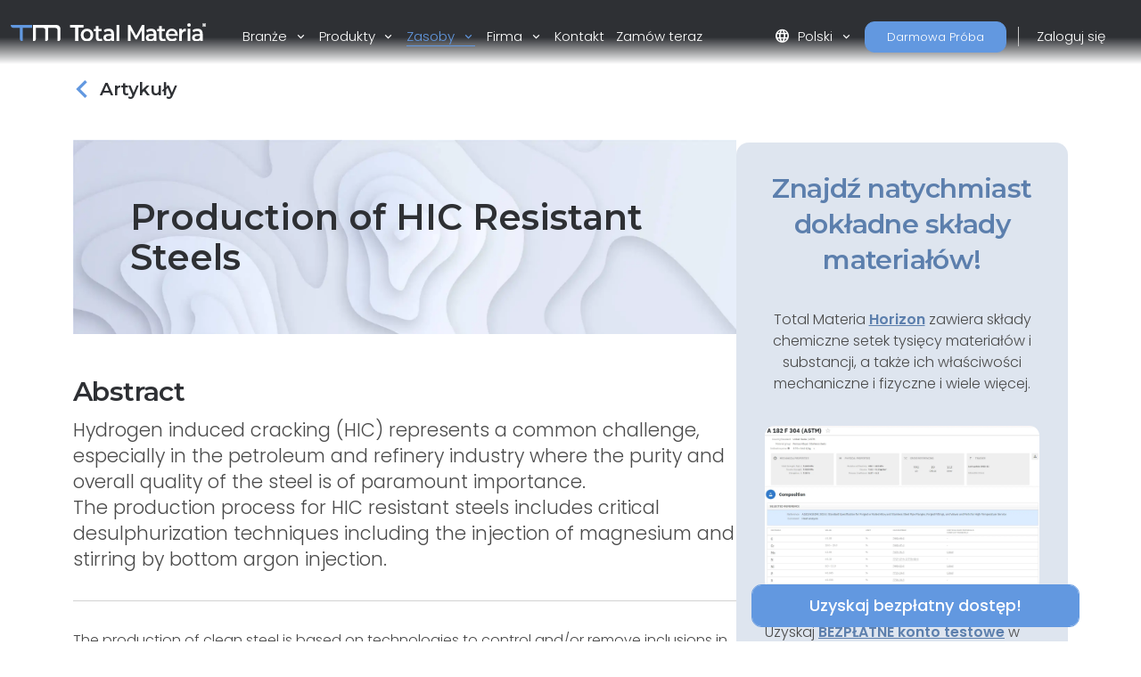

--- FILE ---
content_type: text/html; charset=utf-8
request_url: https://www.totalmateria.com/pl/articles/production-of-hic-resistant-steels/
body_size: 15445
content:
<!DOCTYPE html>
<head>
    <meta charset="UTF-8">
    <meta name="viewport" content="width=device-width, initial-scale=1, maximum-scale=1" />
    <link rel="apple-touch-icon" sizes="57x57" href="/img/favicon/totalmateria.ico/apple-icon-57x57.png" />
    <link rel="apple-touch-icon" sizes="60x60" href="/img/favicon/totalmateria.ico/apple-icon-60x60.png" />
    <link rel="apple-touch-icon" sizes="72x72" href="/img/favicon/totalmateria.ico/apple-icon-72x72.png" />
    <link rel="apple-touch-icon" sizes="76x76" href="/img/favicon/totalmateria.ico/apple-icon-76x76.png" />
    <link rel="apple-touch-icon" sizes="114x114" href="/img/favicon/totalmateria.ico/apple-icon-114x114.png" />
    <link rel="apple-touch-icon" sizes="120x120" href="/img/favicon/totalmateria.ico/apple-icon-120x120.png" />
    <link rel="apple-touch-icon" sizes="144x144" href="/img/favicon/greenline.ico/apple-icon-144x144.png" />
    <link rel="apple-touch-icon" sizes="152x152" href="/img/favicon/totalmateria.ico/apple-icon-152x152.png" />
    <link rel="apple-touch-icon" sizes="180x180" href="/img/favicon/totalmateria.ico/apple-icon-180x180.png" />
    <link rel="icon" type="image/png" sizes="192x192" href="/img/favicon/totalmateria.ico/android-icon-192x192.png" />
    <link rel="icon" type="image/png" sizes="32x32" href="/img/favicon/totalmateria.ico/favicon-32x32.png" />
    <link rel="icon" type="image/png" sizes="96x96" href="/img/favicon/totalmateria.ico/favicon-96x96.png" />
    <link rel="icon" type="image/png" sizes="16x16" href="/img/favicon/totalmateria.ico/favicon-16x16.png" />
    <link rel="manifest" href="/img/favicon/totalmateria.ico/manifest.json" />
    <title>production of hic resistant steels | Total Materia</title>
    <meta name="description" content="Explore the production of clean steel, the influence of non-metallic inclusions on steel properties, and the prevention of hydrogen induced cracking and sulphide stress cracking in the petroleum and refinery industry. Discover the importance of controlling sulfur and calcium content in steel production." />
        <meta name="keywords" content=" clean steel production, non-metallic inclusions, hydrogen induced cracking, sulphide stress cracking, sulfur and calcium content." />
    <meta name="msapplication-TileColor" content="#ffffff" />
    <meta name="msapplication-TileImage" content="/img/favicon/totalmateria.ico/ms-icon-144x144.png" />
    <meta name="theme-color" content="#ffffff" />
    <link rel="preconnect" href="https://fonts.googleapis.com">
    <link rel="preconnect" crossorigin href="https://fonts.gstatic.com">
    <link rel="stylesheet" href="https://fonts.googleapis.com/css2?family=Material&#x2B;Symbols&#x2B;Outlined" />
    <link rel="stylesheet" href="https://fonts.googleapis.com/css2?family=Montserrat:wght@200;400;500;600;700&amp;family=Poppins:wght@300;400;500;600&amp;display=swap">
    <link rel="stylesheet" href="https://cdnjs.cloudflare.com/ajax/libs/font-awesome/6.1.0/css/all.min.css">
    <link rel="stylesheet" href="/css/font-awesome.css" />
    <link rel="stylesheet" href="/css/aos.css" />
    <link rel="stylesheet" href="/css/tm-icons.css" />
    <link rel="stylesheet" href="/css/theme.css" />
    <link rel="stylesheet" defer href="https://cdnjs.cloudflare.com/ajax/libs/magnific-popup.js/1.1.0/magnific-popup.min.css">
    <script defer src="https://cdnjs.cloudflare.com/ajax/libs/magnific-popup.js/1.1.0/jquery.magnific-popup.min.js"></script>
    <!-- Data Layer Implementation -->
    <script>
        window.dataLayer = window.dataLayer || [{
            page: {
                info: getCurrentPageInfo()
            }
        }];

        function getCurrentPageInfo() {
            const culture = "pl";
            const env = "Production";
            const baseUrl = "https://www.totalmateria.com";
            const shouldUseDynamicValues = "False" === "True";

            let canonicalUrl = "";
            let canonicalPath = "";

            try {
                if (shouldUseDynamicValues) {
                    const currentUrl = window.location.href;
                    const urlParts = currentUrl.split('/');

                    const domainIndex = 2;
                    const pathStartIndex = domainIndex + 1;

                    urlParts[0] = 'https:';
                    urlParts[domainIndex] = 'www.totalmateria.com';

                    if (pathStartIndex < urlParts.length) {
                        urlParts[pathStartIndex] = 'en-us';
                    } else {
                        urlParts.push('en-us');
                    }

                    canonicalUrl = urlParts.join('/');
                    canonicalPath = '/' + urlParts.slice(pathStartIndex).join('/');
                } else {
                    canonicalUrl = "https://webapp-tm-website-us.azurewebsites.net/en-us/articles/production-of-hic-resistant-steels/";
                    if (canonicalUrl) {
                        const url = new URL(canonicalUrl);
                        const pathname = url.pathname;

                        canonicalUrl = baseUrl + pathname + url.search + url.hash;
                        const parts = pathname.split('/');
                        if (parts.length > 2 && parts[1].toLowerCase().includes('-')) {
                            canonicalPath = '/' + parts.slice(2).join('/');
                        }
                    }
                }
            } catch (e) {
                console.error('Error processing URL:', e);
            }

            return {
                language_version: culture,
                category_1: getPageCategory(),
                test_variant: getPageVariant(),
                canonical_url: canonicalUrl,
                canonical_path: canonicalPath,
                environment: env
            };
        }

        function getPageVariant() {
            const analyticsMarker = "";
            if (analyticsMarker && analyticsMarker !== "") {              
                return analyticsMarker;
            }
            const contentTypeAlias = "articlePage";
            const match = contentTypeAlias.toLowerCase().match(/v(\d+)$/);
            return match ? match[1] : "-";
        }

        function getPageCategory() {
            const choosePageType = "";
            const contentName = "articlePage";

            if (choosePageType && choosePageType !== "null") {
                return choosePageType;
            }
            return contentName === "home" ? "homepage" : contentName;
        }

        function getElementDetails(element, eventType) {
            const baseUrl = "https://www.totalmateria.com";
            let targetUrl = "";
            let isExternal = false;

            if (element.hasAttribute('href')) {
                targetUrl = element.href;
                isExternal = !targetUrl.includes(window.location.hostname);

                if (!isExternal) {
                    try {
                        const url = new URL(targetUrl);
                        targetUrl = baseUrl + url.pathname + url.search + url.hash;
                    } catch (e) {
                        console.error('Error processing URL:', e);
                    }
                }
            } else {

                try {
                    const currentUrl = new URL(window.location.href);
                    targetUrl = baseUrl + currentUrl.pathname + currentUrl.search + currentUrl.hash;
                    isExternal = false;

                    if (element.hasAttribute('data-url')) {
                        targetUrl = element.getAttribute('data-url');
                        isExternal = !targetUrl.includes(window.location.hostname);

                        if (!isExternal) {
                            const url = new URL(targetUrl);
                            targetUrl = baseUrl + url.pathname + url.search + url.hash;
                        }
                    }
                } catch (e) {
                    console.error('Error processing URL:', e);
                    targetUrl = window.location.href;
                }
            }

            const section = element.closest('header') ? 'header' :
                element.closest('footer') ? 'footer' :
                element.closest('nav') ? 'navigation' : 'content';

            const elementText = element.innerText.trim()
                .replace('arrow_right_alt', '')
                .replace('chevron_right', '')
                .replace('sync_alt', '')
                .trim() || element.getAttribute('aria-label') || 'Unknown';

            window.dataLayer.push({
                event: eventType,
                element: {
                    section: section,
                    CTA: elementText,
                    target_url: targetUrl,
                    element_id: element.id || '',
                    external_url: isExternal
                }
            });
        }

        function getValidationErrors(form) {
            const invalidFields = Array.from(form.querySelectorAll(':invalid'));
            return invalidFields.map(field => {
                const fieldName = field.name || field.id || 'unknown';
                return field.validity.valueMissing ? `${fieldName}_emp` : `${fieldName}_inc`;
            }).join('|');
        }

        function getFormName(form) {
            if (form.querySelector('input[type="password"]') ||
                form.id.includes('login') ||
                form.className.includes('login')) {
                return 'login form';
            }

            if (form.id.includes('register') ||
                form.className.includes('register') ||
                form.className.includes('registration')) {
                return 'registration form';
            }

            return form.getAttribute('name') || form.id || 'unknown form';
        }

        function handleClick(event) {
            const clickedElement = event.target.closest('a, button, [role="tab"], .tab');
            if (clickedElement) {
                if (clickedElement.matches('[role="tab"], .tab')) {
                    getElementDetails(clickedElement, 'tab_click');
                } else if (clickedElement.matches('a')) {
                    getElementDetails(clickedElement, 'link_click');
                } else if (clickedElement.matches('button')) {
                    getElementDetails(clickedElement, 'button_click');
                }
            }
        }

        document.addEventListener('DOMContentLoaded', function() {

            document.addEventListener('click', handleClick);

            document.addEventListener('click', function(event) {
                const target = event.target;
                if (target.matches('input, select:not(.select2-hidden-accessible), textarea')) {
                    const form = target.closest('form');
                    if (form) {
                        window.dataLayer.push({
                            event: 'form_interaction',
                            form: {
                                name: getFormName(form),
                                field_name: target.name || target.id || 'unknown'
                            }
                        });
                    }
                }
            });

            if (window.jQuery) {
                $(document).on('select2:select select2:unselect', function(event) {
                    const selectElement = event.target;
                    const form = selectElement.closest('form');

                    if (form) {
                        window.dataLayer.push({
                            event: 'form_interaction',
                            form: {
                                name: getFormName(form),
                                field_name: selectElement.name || selectElement.id || 'unknown'
                            }
                        });
                    }
                });
            }

            document.addEventListener('submit', function(event) {
                const form = event.target;
                if (form && form.tagName.toLowerCase() === 'form') {
                    const isValid = form.checkValidity();
                    const validationErrors = isValid ? '' : getValidationErrors(form);

                    window.dataLayer.push({
                        event: 'form_submit',
                        form: {
                            name: getFormName(form),
                            submit_status: isValid ? 'success' : 'error',
                            validation_errors: validationErrors
                        }
                    });
                }
            });
        });

        window.addEventListener('popstate', function() {
            window.dataLayer.push({
                page: {
                    info: getCurrentPageInfo()
                }
            });
        });

        const originalPushState = history.pushState;
        history.pushState = function() {
            originalPushState.apply(this, arguments);
            window.dataLayer.push({
                page: {
                    info: getCurrentPageInfo()
                }
            });
        };

        const originalReplaceState = history.replaceState;
        history.replaceState = function() {
            originalReplaceState.apply(this, arguments);
            window.dataLayer.push({
                page: {
                    info: getCurrentPageInfo()
                }
            });
        };
    </script>

    <script>
        (function (w, d, s, l, i) {
            w[l] = w[l] || []; w[l].push({
                'gtm.start':
                    new Date().getTime(), event: 'gtm.js'
            }); var f = d.getElementsByTagName(s)[0],
                j = d.createElement(s), dl = l != 'dataLayer' ? '&l=' + l : ''; j.async = true; j.src =
                    'https://www.googletagmanager.com/gtm.js?id=' + i + dl; f.parentNode.insertBefore(j, f);
        })(window, document, 'script', 'dataLayer', 'GTM-K2ZMC4GC');</script>
    <!-- End Google Tag Manager -->
    <script type="text/javascript">
        (function (c, l, a, r, i, t, y) {
            c[a] = c[a] || function () { (c[a].q = c[a].q || []).push(arguments) };
            t = l.createElement(r); t.async = 1; t.src = "https://www.clarity.ms/tag/" + i;
            y = l.getElementsByTagName(r)[0]; y.parentNode.insertBefore(t, y);
        })(window, document, "clarity", "script", "hyhqgr01zp");
    </script>

</head>
<script src="https://cdnjs.cloudflare.com/ajax/libs/jquery/3.6.1/jquery.min.js"></script>
<script>window.jQuery || document.write('<script src="/js/jquery.min.js"><\/script>')</script>
<script integrity="sha384-oBqDVmMz9ATKxIep9tiCxS/Z9fNfEXiDAYTujMAeBAsjFuCZSmKbSSUnQlmh/jp3" crossorigin="anonymous" src="https://cdn.jsdelivr.net/npm/@popperjs/core@2.11.6/dist/umd/popper.min.js"></script>
<script integrity="sha384-7VPbUDkoPSGFnVtYi0QogXtr74QeVeeIs99Qfg5YCF+TidwNdjvaKZX19NZ/e6oz" crossorigin="anonymous" src="https://cdn.jsdelivr.net/npm/bootstrap@5.2.1/dist/js/bootstrap.min.js"></script>
<script src="/js/slick.min.js"></script>
<script defer src="/js/aos.js"></script>
<script defer src="/js/custom.js"></script>
<script src="/js/pricing.js"></script>
    
<header id="header" class="fixed-top transparent">
    <nav class="navbar navbar-expand-xxl navbar-light gradient-blur-mask">
        <div class="container main-menu-container w-100 tm-main-menu-container" style="">
            <a href=/pl/ class="logo" style="width:150px;">
                <picture class="logo">
                    <!-- Image for screens wider than 1400px -->
                    <source media="(min-width: 1400px)" srcset="/media/drrh1xqi/group-1.svg">
                    <!-- Image for screens between 740px and 1400px -->
                    <source media="(min-width: 740px)" srcset="/media/drrh1xqi/group-1.svg">
                    <!-- Default image for screens smaller than 740px -->
                    <img src="/media/vtkl3mzj/tm-logo-compact.webp" alt="TM Logo Compact (1)" class="negative ui">
                </picture>
            </a>
  <div class="d-flex ms-auto small-util-btns">
                <a class="nav-link order-link tff-small ms-auto me-3 tm-btn-transparent " id="bookAdemoSmall" aria-current="page" href="https://identity.totalmateria.com/pl/register-free-trial" target="_blank">Darmowa Pr&#xF3;ba</a>
                <a class="nav-link order-link tff-small ms-auto me-3 tm-btn-transparent " id="loginSmall" aria-current="page" target="_blank" href="https://identity.totalmateria.com/pl/login" style="font-size: 16px;padding-left: 1rem; padding-right: 1rem;background-color:transparent;">Zaloguj si&#x119;</a>
            </div>
            <button class="navbar-toggler" type="button" data-bs-toggle="collapse" data-bs-target="#navbarToggler" aria-controls="navbarToggler" aria-expanded="false" aria-label="Toggle navigation">
                <span class="navbar-toggler-icon"></span>
            </button>           
            <div class="collapse navbar-collapse" id="navbarToggler">
                    <ul class="navbar-nav me-auto mx-xxl-auto mb-2 mb-lg-0 flex-grow-0">
                    <li class="nav-item dropdown">
                        <a class="nav-link dropdown-toggle " href="#" role="button" data-bs-toggle="dropdown" aria-expanded="false">
                            Bran&#x17C;e
                        </a>
                        <div class="dropdown-menu solutions-menu">
                            <div class="container">
                                <div class="row">
                                    <div class="col-12 col-xxl-6 solution-divider menu-padding-80">
                                        <strong class="position-relative">Bran&#x17C;e, kt&#xF3;rym s&#x142;u&#x17C;ymy</strong>
                                        <div class="row">
                                                <div class="col-xxl-6">
                                                    <ul>
                                                            <li><a href="/pl/srodowisko-akademickie-i-badania-naukowe/">&#x15A;rodowisko akademickie i badania naukowe</a></li>
                                                            <li><a href="/pl/przemysl-lotniczy-i-obronny/">Przemys&#x142; lotniczy i obronny</a></li>
                                                            <li><a href="/pl/energetyka-i-uslugi-komunalne/">Energetyka i us&#x142;ugi komunalne</a></li>
                                                            <li><a href="/pl/opieka-zdrowotna/">Opieka zdrowotna</a></li>
                                                            <li><a href="/pl/przemysl-ciezki/">Przemys&#x142; ci&#x119;&#x17C;ki</a></li>
                                                    </ul>
                                                </div>
                                                    <div class="col-xxl-6">
                                                        <ul>
                                                                <li><a href="/pl/zaawansowana-technologia/">Zaawansowana technologia</a></li>
                                                                <li><a href="/pl/kontrola-i-analiza-materialow/">Kontrola i analiza materia&#x142;&#xF3;w</a></li>
                                                                <li><a href="/pl/przemysl-morski-i-przybrzezny/">Przemys&#x142; morski i przybrze&#x17C;ny</a></li>
                                                                <li><a href="/pl/materialy-i-substancje-chemiczne/">Materia&#x142;y i substancje chemiczne</a></li>
                                                                <li><a href="/pl/transport-i-logistyka/">Transport i logistyka</a></li>
                                                        </ul>
                                                    </div>
                                        </div>
                                    </div>
                                    <div class="col-12 col-xxl-6 menu-padding-80">
                                        <strong class="position-relative">Wyzwania Bran&#x17C;owe</strong>
                                        <div class="row">
                                                <div class="col-xxl-6">
                                                    <ul>
                                                            <li><a href="/pl/zarzadzanie-danymi-materialowymi/">Zarz&#x105;dzanie danymi materia&#x142;owymi</a></li>
                                                            <li><a href="/pl/uczenie-maszynowe-dla-materialow/">Uczenie maszynowe dla materia&#x142;&#xF3;w</a></li>
                                                            <li><a href="/pl/zmniejszenie-sladu-weglowego/">Zmniejszenie &#x15B;ladu w&#x119;glowego</a></li>
                                                            <li><a href="/pl/poruszanie-sie-w-zakresie-zgodnosci-materialow/">Poruszanie si&#x119; w zakresie zgodno&#x15B;ci materia&#x142;&#xF3;w</a></li>
                                                            <li><a href="/pl/zlozonosci-lancucha-dostaw/">Z&#x142;o&#x17C;ono&#x15B;ci &#x142;a&#x144;cucha dostaw</a></li>
                                                    </ul>
                                                </div>
                                                    <div class="col-xxl-6">
                                                        <ul>
                                                                <li><a href="/pl/referencje-materialowe/">Referencje materia&#x142;owe</a></li>
                                                                <li><a href="/pl/wybor-odpowiednich-materialow/">Wyb&#xF3;r odpowiednich materia&#x142;&#xF3;w</a></li>
                                                                <li><a href="/pl/identyfikacja-materialow/">Identyfikacja materia&#x142;&#xF3;w</a></li>
                                                        </ul>
                                                    </div>
                                        </div>
                                    </div>
                                </div>
                            </div>
                        </div>
                    </li>

                    <li class="nav-item dropdown">
                        <a class="nav-link dropdown-toggle " href="#" role="button" data-bs-toggle="dropdown" aria-expanded="false">
                            Produkty
                        </a>
                        <div class="dropdown-menu products-menu industries-menu">
                            <div class="container">
                                <div class="row">
                                    <div class="col-xxl-3 d-flex flex-column justify-content-between solution-divider menu-padding-80 products-menu-containers">
                                            <strong class="position-relative">Platforma</strong>
                                            <ul class="tm-menu-products overview-pricing">
                                                    <li class="menu-item-pricing">
                                                        <a class="product-menu-item pricing-product-menu-item" href="/pl/produkty/">
                                                            Przegl&#x105;d Platformy
                                                        </a>
                                                    </li>
                                                <li>
                                                        <a class="product-menu-item" href="/pl/pricing/" >
                                                            Cennik
                                                    </a>
                                                </li>
                                            </ul>
                                    </div>
                                    <div class="col-xxl-9 menu-padding-80">
                                            <strong class="position-relative">Produkty</strong>
                                            <ul class="tm-menu-products" style="display:flex; flex-wrap:nowrap;">
                                                    <li style="display: inline-block;margin-right:1rem;">
                                                        <a class="product-menu-item" href="/pl/horizon/">
                                                            <i class="prod-icon horizon-icon "></i>
                                                            Horizon
                                                        </a>
                                                    </li>
                                                    <li style="display: inline-block;margin-right:1rem;">
                                                        <a class="product-menu-item" href="/pl/integrator/">
                                                            <i class="prod-icon integrator-icon "></i>
                                                            Integrator
                                                        </a>
                                                    </li>
                                                    <li style="display: inline-block;margin-right:1rem;">
                                                        <a class="product-menu-item" href="/pl/predictor/">
                                                            <i class="prod-icon predictor-icon "></i>
                                                            Predictor
                                                        </a>
                                                    </li>
                                                    <li style="display: inline-block;margin-right:1rem;">
                                                        <a class="product-menu-item" href="/pl/green-line/">
                                                            <i class="prod-icon green-line-icon "></i>
                                                            Green Line
                                                        </a>
                                                    </li>
                                            </ul>
                                    </div>
                                </div>
                            </div>
                        </div>
                    </li>

                    <li class="nav-item dropdown">
                        <a class="nav-link dropdown-toggle active" href="#" role="button" data-bs-toggle="dropdown" aria-expanded="false">
                            Zasoby
                        </a>
                        <div class="dropdown-menu resources-menu">
                            <div class="container">
                                <div class="row menu-padding-80">
                                    <div class="col-12 col-lg-3">

                                                <strong class="title">Dowiedz si&#x119;</strong>
                                                <ul>
                                                            <li><a href=/pl/articles/>Artyku&#x142;y</a></li>
                                                            <li><a href=/pl/historie-klientow/>Historie Klient&#xF3;w</a></li>
                                                            <li><a href=/pl/wlasciwosci/>Podstawy Materia&#x142;owe</a></li>
                                                            <li><a href=/pl/dokumentacja/>Dokumentacja produktu</a></li>
                                                            <li><a href=/pl/news-and-events/>Aktualno&#x15B;ci i Wydarzenia</a></li>
                                                            <li><a href=/pl/faq/>Najcz&#x119;&#x15B;ciej Zadawane Pytania</a></li>
                                                </ul>
                                    </div>
                                            <div class="col-12 col-lg-4">
                                                <a href=/pl/guided-tours/ class="resources-title-link">
                                                    <strong class="position-relative">Wycieczki z Przewodnikiem</strong>
                                                    <br>
                                                    <u>Zobacz Wszystko</u>
                                                </a>
                                                        <div class="resources-articles-menu">
                                                            <a href="/pl/watch-now-page/?watchNowTypeKey=ad099bf3-26d6-4282-a0c8-4f89ec054fb5&amp;cardId=9aacdad2-1bae-4531-ae2e-623ced0514e0&amp;watchNowChildsType=gudiedToursPageCard" class="resource-link">
                                                                <div class="row align-items-end">
                                                                    <div class="col-12 col-lg-auto">
                                                                        <figure class="article-image zoom">
                                                                            <img src=/media/mt5pkbgb/co2-video-cover.webp alt="Co2 Video Cover" style="max-width:100px;" />
                                                                        </figure>
                                                                    </div>
                                                                    <div class="col-12 col-lg-auto my-auto">
                                                                        <span>&#x15A;lad W&#x119;glowy</span>
                                                                    </div>
                                                                </div>
                                                            </a>
                                                        </div>
                                                        <div class="resources-articles-menu">
                                                            <a href="/pl/watch-now-page/?watchNowTypeKey=ad099bf3-26d6-4282-a0c8-4f89ec054fb5&amp;cardId=e83f9767-92f5-410c-aab2-604649af9fbb&amp;watchNowChildsType=gudiedToursPageCard" class="resource-link">
                                                                <div class="row align-items-end">
                                                                    <div class="col-12 col-lg-auto">
                                                                        <figure class="article-image zoom">
                                                                            <img src=/media/hdqj4vqo/horizon-video-cover.webp alt="Horizon Video Cover" style="max-width:100px;" />
                                                                        </figure>
                                                                    </div>
                                                                    <div class="col-12 col-lg-auto my-auto">
                                                                        <span>W&#x142;a&#x15B;ciwo&#x15B;ci Mechaniczne</span>
                                                                    </div>
                                                                </div>
                                                            </a>
                                                        </div>
                                            </div>
                                            <div class="col-12 col-lg-4">
                                                <a href=/pl/nagrania-webinarow/ class="resources-title-link">
                                                    <strong class="position-relative">Webinary</strong>
                                                    <br>
                                                    <u>Zobacz Wszystko</u>
                                                </a>
                                                        <div class="resources-articles-menu">
                                                            <a href="/pl/watch-now-page/?watchNowTypeKey=4a1f89c8-34a0-446c-8c2f-4676ea341283&amp;cardId=2e476af0-edbc-4cc0-9292-ec53c1cde177&amp;watchNowChildsType=webinarsPageCard" class="resource-link">
                                                                <div class="row align-items-end">
                                                                    <div class="col-12 col-lg-auto">
                                                                        <figure class="article-image zoom">
                                                                            <img src=/media/ik5hude3/global-webinar-header.jpg alt="Global Webinar Header" style="max-width:100px;" />
                                                                        </figure>
                                                                    </div>
                                                                    <div class="col-12 col-lg-auto my-auto">
                                                                        <span>Og&#xF3;lny Webinar Total Materia</span>
                                                                    </div>
                                                                </div>
                                                            </a>
                                                        </div>
                                                        <div class="resources-articles-menu">
                                                            <a href="/pl/watch-now-page/?watchNowTypeKey=4a1f89c8-34a0-446c-8c2f-4676ea341283&amp;cardId=5b49b1ef-2902-4ca8-9f92-56a8825b52a6&amp;watchNowChildsType=webinarsPageCard" class="resource-link">
                                                                <div class="row align-items-end">
                                                                    <div class="col-12 col-lg-auto">
                                                                        <figure class="article-image zoom">
                                                                            <img src=/media/2i5fgnju/green-line-webinar-header.jpg alt="Green Line Webinar Header" style="max-width:100px;" />
                                                                        </figure>
                                                                    </div>
                                                                    <div class="col-12 col-lg-auto my-auto">
                                                                        <span>Webinarium Green Line</span>
                                                                    </div>
                                                                </div>
                                                            </a>
                                                        </div>
                                            </div>
                                </div>
                            </div>
                        </div>
                    </li>
                  

                    <li class="nav-item dropdown">
                        <a class="nav-link dropdown-toggle " href="#" role="button" data-bs-toggle="dropdown" aria-expanded="false">
                            Firma
                        </a>
                        <div class="dropdown-menu products-menu tm-company-menu industries-menu">
                            <div class="container">
                                <div class="row ">
                                    <div class="col-auto menu-padding-80 w-100">
                                        <strong> Firma</strong>
                                            <ul class="d-flex company-menu justify-content-between">
                                                    <li>
                                                        <a class="position-relative" href=/pl/o-firmie/>O Nas</a>
                                                    </li>
                                                    <li>
                                                        <a class="position-relative" href=/pl/zaufanie-i-bezpieczenstwo/>Zaufanie i Bezpiecze&#x144;stwo</a>
                                                    </li>
                                                    <li>
                                                        <a class="position-relative" href=/pl/partnerzy/>Partnerzy</a>
                                                    </li>
                                                    <li>
                                                        <a class="position-relative" href=/pl/klienci/>Klienci</a>
                                                    </li>
                                                    <li>
                                                        <a class="position-relative" href=/pl/lokalizacje/>Lokalizacje</a>
                                                    </li>
                                            </ul>
                                    </div>
                                </div>
                            </div>
                        </div>
                    </li>
                    <li class="nav-item">
                        <a class="nav-link " href=/pl/kontakt/ aria-disabled="true">Kontakt</a>
                    </li>
                        <li class="nav-item">
                            <a class="nav-link " href=/pl/order-now/ aria-disabled="true">Zam&#xF3;w teraz</a>
                        </li>
                </ul>
                    <ul class="navbar-nav me-auto mb-2 mb-lg-0 flex-grow-0 mx-xxl-auto" style=" ">
                        <li class="nav-item dropdown" style="">
                            <a class="nav-link dropdown-toggle" href="#" role="button" data-bs-toggle="dropdown" aria-expanded="false">
                                <span class="material-symbols-outlined">language</span>Polski
                            </a>
                            <div class="dropdown-menu languages-menu">
                                <div class="lng-label">
                                    <strong class="lang-title">WYBIERZ J&#x118;ZYK</strong>
                                </div>
                                <ul>
                                                        <li class="language-selector" data-lang="en-us ">
                                                            <a href="/en-us/articles/production-of-hic-resistant-steels/">English</a>
                                                        </li>
                                                        <li class="language-selector" data-lang="de ">
                                                            <a href="/de/articles/production-of-hic-resistant-steels/">Deutsch</a>
                                                        </li>
                                                        <li class="language-selector" data-lang="fr ">
                                                            <a href="/fr/articles/production-of-hic-resistant-steels/">Fran&#xE7;ais</a>
                                                        </li>
                                                        <li class="language-selector" data-lang="it ">
                                                            <a href="/it/articles/production-of-hic-resistant-steels/">Italiano</a>
                                                        </li>
                                                        <li class="language-selector" data-lang="es ">
                                                            <a href="/es/articles/production-of-hic-resistant-steels/">Espa&#xF1;ol</a>
                                                        </li>
                                                        <li class="language-selector" data-lang="pt ">
                                                            <a href="/pt/articles/production-of-hic-resistant-steels/">Portugu&#xEA;s</a>
                                                        </li>
                                                        <li class="current language-selector" data-lang="pl ">
                                                            <a href="/pl/articles/production-of-hic-resistant-steels/">Polski</a>
                                                        </li>
                                                        <li class="language-selector" data-lang="tr ">
                                                            <a href="/tr/articles/production-of-hic-resistant-steels/">T&#xFC;rk&#xE7;e</a>
                                                        </li>
                                                        <li class="language-selector" data-lang="ru ">
                                                            <a href="/ru/articles/production-of-hic-resistant-steels/">&#x420;&#x443;&#x441;&#x441;&#x43A;&#x438;&#x439;</a>
                                                        </li>
                                                        <li class="language-selector" data-lang="ja ">
                                                            <a href="/ja/articles/production-of-hic-resistant-steels/">&#x65E5;&#x672C;&#x8A9E;</a>
                                                        </li>
                                                        <li class="language-selector" data-lang="zh ">
                                                            <a href="/zh/articles/production-of-hic-resistant-steels/">&#x4E2D;&#x6587;</a>
                                                        </li>
                                </ul>
                            </div>
                        </li>
                            <li class="nav-item">
                                <a class="nav-link order-link mt-xxl-0 mt-3 tm-btn-transparent " id="bookAdemo" aria-current="page" href="https://identity.totalmateria.com/pl/register-free-trial" target="_blank">Darmowa Pr&#xF3;ba</a>
                            </li>
                            <li class="nav-item me-xxl-0">
                                <a class="nav-link login-link" target="_blank" href="https://identity.totalmateria.com/pl/login">Zaloguj si&#x119;</a>
                            </li>
                    </ul>
               
                 </div>
        </div>
    </nav>
</header>
    <html dir="ltr" lang="pl">
<body class="article">
    <noscript>
    <iframe src="https://www.googletagmanager.com/ns.html?id=GTM-K2ZMC4GC"
            height="0" width="0" style="display:none;visibility:hidden"></iframe>
</noscript>
    <section class="article-top">
        <div class="container article-sidebar-cta">
            <div class="flex-2">
                <div class="text-left articles-panel">
                    <ol class="breadcrumbs" itemscope itemtype="https://schema.org/BreadcrumbList">
                                <li itemprop="itemListElement" itemscope itemtype="https://schema.org/ListItem">
                                    <a itemprop="item" class="d-flex" href=/pl/articles/>
                                        <span class="material-symbols-outlined back-articles" style="margin-left:-10px !important;">chevron_left</span> <span itemprop="name" class="category-title d-flex align-items-center">Artyku&#x142;y</span>
                                    </a>
                                </li>
                    </ol>
                </div>
                <div class="row">
                    <div class="col-12">
                        <h1 class="article-title" style="background-image:url(/media/lwofqcgg/article-banner.webp);" itemprop="name">Production of HIC Resistant Steels</h1>
                        <div>
                            <div class="intro-text" itemprop="abstract">
                                <h2>Abstract</h2>
                                <p>Hydrogen induced cracking (HIC) represents a common challenge, especially in the petroleum and refinery industry where the purity and overall quality of the steel is of paramount importance.<br />  The production process for HIC resistant steels includes critical desulphurization techniques including the injection of magnesium and stirring by bottom argon injection.</p>
                            </div>
                            <hr />
                            <p> The production of clean steel is based on technologies to control and/or remove inclusions in steel. Often, the types and characteristics of non-metallic inclusions in steel have significant influence on the mechanical properties of the steel and also determine the cleanliness of the steel. Precise analysis of these characteristics is therefore needed to optimize the steelmaking process to produce quality steels.  </p><p> Hydrogen induced cracking (HIC) and sulphide stress cracking (SSC) represent two kinds of a specific hydrogen provoked damage that are frequently met in the petroleum and refinery industry. In the first case (HIC), it is generally recognized that the resistance of steels depends mainly on their microstructural features – non-metallic inclusions and segregation bands.  </p><p> Elongated manganese sulphides are considered as the most dangerous initiation sites. In the second case (SSC), it is believed that the resistance of steels can be preferentially related to their strength level while microstructure characteristics are less important. The presented paper is devoted to the study of HIC and SSC in carbon-manganese steels, which differ in their heat treatment (microstructure, level of mechanical properties) and their cleanliness.  </p><p> The MnS inclusion is the most harmful initiator for HIC, therefore, as a basic measure, sulfur content must be reduced for the steels used in acidic environments. Because of the progress in the steel making process, sulfur content can be reduced down to a quite low level; under 0.0008 wt. % (8ppm).  </p><p> Ca treatment is usually applied in order to prevent formation of elongated MnS and to control the sulfide inclusion into a spherical shape, and if there is an appropriate Ca content for crack resistance property. If the Ca content is relatively high compared with S content, excess Ca can form oxides that can act as an initiator of HIC. Several parameters that represent effective Ca content were introduced, and Ca content needs to be carefully controlled in a narrow range; for example, 3 < [Ca]/[S] < 8, where [Ca] and [S] are contents of Ca and S in weight percent.  </p><p> <center><img src="/images/Articles/S_Fig440_1.jpg"><br /><br /><b>Table 1:</b> Chemical composition requirements for high-strength pipe steel, [ppm]</center> </p><p> Figure 1 shows the route for HIC resistant steel production. Before the BOF process, the hot metal is desulphurized at the hot metal desulphurization station by the injection of magnesium and CaO. At the BOF, only scrap with low sulphur contents should be charged. The aluminum for deoxidation and the slag forming agents are added during tapping. Main alloying is also processed at that time.  </p><p> The ladle is then transported to the bubbling station where argon is blown by means of a top lance in order to mix metal and slag for the purpose of desulphurization. Then, the ladle is transferred for vacuum treatment. The steel is stirred by bottom argon injection to assure deep desulphurization and degassing. </p><p> <center><img src="/images/Articles/S_Fig440_2.jpg"><br /><br /><b>Figure 1:</b> Route for producing HIC resistant steel for pipeline </center> </p>
                        </div>
                    </div>
                    <div class="col-12 mb-4">
                        <span style="font-style:italic">March, 2015</span>
                    </div>
                </div>
                <div class="content-network">
                </div>
            </div>
            <div class="promo-article-bar" id="referenceElement">
<div class="promo-sidebar-background">
    <section class="tm-mat-promo promo-sidebar-margin-2">
        <h2 style="text-align: center;">
                <a href="https://identity.totalmateria.com/pl/register-free-trial?origin=Article" class="promo-sidebar-articles-title">
                    Znajd&#x17A; natychmiast dok&#x142;adne sk&#x142;ady materia&#x142;&#xF3;w!
                </a>
        </h2>
        
        <p class="mt-3 optimal-br">
            <p class="text-center">Total Materia <a href="/pl/horizon/" title="Horizon"><strong>Horizon</strong></a> zawiera składy chemiczne setek tysięcy materiałów i substancji, a także ich właściwości mechaniczne i fizyczne i wiele więcej.</p>
        </p>

            <img src="/media/nyueycqv/sidebar2_chemicalcomposition-a-182-f-304-astm.webp"
                 class="img-card-holder my-3 mx-auto d-block promo-sidebar-articles-thumbnail img-fluid"
                 alt="Znajd&#x17A; natychmiast dok&#x142;adne sk&#x142;ady materia&#x142;&#xF3;w!"
                 data-modal-image="/media/nyueycqv/sidebar2_chemicalcomposition-a-182-f-304-astm.webp"
                  />

        <p class="text-center">
            <p>Uzyskaj <a rel="noopener" href="https://identity.totalmateria.com/pl/register-free-trial?origin=Article" target="_blank"><strong>BEZPŁATNE konto testowe</strong></a> w Total Materia <strong><a href="/pl/horizon/" title="Horizon">Horizon</a></strong> i dołącz do społeczności ponad 500 000 użytkowników z ponad 120 krajów.</p>
        </p>
    </section>

    <!-- CTA Button Container -->
    <div class="sticky-cta-button promo-sidebar-articles-CTA" id="fixedElement">
        <div class="d-flex justify-content-center">
            <a class="btn ttf w-100 mb-0" 
                href="https://identity.totalmateria.com/pl/register-free-trial?origin=Article"  
               target="_blank">
                Uzyskaj bezp&#x142;atny dost&#x119;p!
            </a>
        </div>
    </div>
</div>
            </div>
        </div>
    </section>

    <section class="article-bottom">
        <div class="container">

        </div>

    </section>
    <section>
        <div class="container my-4">
            <div class="row">
                <div class="col-12">
                    <div class="case-study-line" style="background-image: url('/media/fwrfchep/mechanics-banner.jpg');">
                        <div class="row">
                            <div class="col-md-4 cs-divider">
                                <div class="cs-brand h-100">
                                    <div class="cs-label text-center">Skontaktuj si&#x119; z nami</div>
                                    <div class="cs-brand-img text-center d-none">
                                        <img class="flex-g contact-icons" loading="lazy" src="" alt="">
                                    </div>
                                </div>
                            </div>
                            <div class="col-sm-7 col-md-7 ms-auto">
                                <div class="d-flex align-items-center flex-column h-100">
                                    <div class="cs-main-title">Rozwi&#x105;&#x17C; swoje wyzwania zwi&#x105;zane z materia&#x142;ami.</div>
                                    <div class="d-flex flex-column cs-content-side me-auto">
                                        <span id="cs-main-content"> Dowiedz si&#x119;, w jaki spos&#xF3;b mo&#x17C;emy pom&#xF3;c</span>
                                        <div><a class="tm-btn-blue max-w-fit d-flex" href="/pl/kontakt/">Skontaktuj si&#x119; z nami<span class="material-symbols-outlined">chevron_right</span></a></div>
                                    </div>
                                </div>
                            </div>
                        </div>
                    </div>
                </div>
            </div>
        </div>
    </section>
    <!-- Modal Structure -->
    <div id="imageModal" class="modal" style="display:none; position: fixed; z-index: 1050; left: 0; top: 0;">
        <div class="modal-content">
            <div class="d-flex justify-content-between">
                <span class="close">&times;</span> <div class="cta-in-modal">
                    <a class="btn ttf px-3" href="https://identity.totalmateria.com/pl/register-free-trial?origin=Article" target="_blank">
                        Uzyskaj bezp&#x142;atny dost&#x119;p!
                    </a>
                </div>
            </div>
            <img src="" alt="Stress-Strain Diagram" class="img-fluid">
        </div>
    </div>
    <style>      
        .sticky-cta-button {
            position: relative;
            transition: all 0.3s ease;
        }
            .sticky-cta-button.fixed {
                position: fixed;
                top: 80px;
                right: 0;
                z-index: 1000;
                background: #fff;
                box-shadow: 0 2px 5px rgba(0, 0, 0, 0.1);
            }

    </style>
    <script>
        document.addEventListener('DOMContentLoaded', function() {
            const reference = document.getElementById('referenceElement');
            const fixed = document.getElementById('fixedElement');

            if (reference && fixed) {
                function updatePosition() {
                    const rect = reference.getBoundingClientRect();
                    const centerX = rect.left + rect.width / 2;
                    const fixedWidth = fixed.offsetWidth / 2;
                    fixed.style.left = `${centerX - fixedWidth + window.scrollX}px`;
                }
                updatePosition();
                window.addEventListener('resize', updatePosition);
                window.addEventListener('scroll', updatePosition);
            }
            const modal = document.getElementById('imageModal');
            const img = document.querySelector('.img-card-holder');
            const modalImg = modal ? modal.querySelector('img') : null;
            const closeModal = modal ? modal.querySelector('.close') : null;

            if (img && modal && modalImg && closeModal) {
                img.onclick = function() {
                    modal.style.display = 'block';
                    modalImg.src = this.getAttribute('data-modal-image') || this.src;
                    modalImg.alt = this.alt;
                }

                closeModal.onclick = function() {
                    modal.style.display = 'none';
                }

                window.onclick = function(event) {
                    if (event.target == modal) {
                        modal.style.display = 'none';
                    }
                }
                document.addEventListener('keydown', function(event) {
                    if (event.key === 'Escape' && modal.style.display === 'block') {
                        modal.style.display = 'none';
                    }
                });
            }
        });
    </script>
</body>
</html>
    <footer>

    <div class="container">
        <div class="footer-tools pt-3">
            <div class="row align-items-center justify-content-end">
                <div class="col-6 text-end">
                    <a href="#" class="scroll-to" data-target="body">
                        <span class="material-symbols-outlined">vertical_align_top</span>
                    </a>
                </div>
            </div>
        </div>
    </div>
    <div class="container">
        <div class="footer-links">
            <div class="row">
                <div class="col-lg-4">
                    <div>
                        <a href=/pl/ class="logo">
                            <img src=/media/xirpg3e4/group-9665-1.svg alt="Group 9665 (1)" />
                        </a>
                        <div class="languages dropdown mw-244">
                            <a class="nav-link dropdown-toggle" href="#" role="button" data-bs-toggle="dropdown" aria-expanded="false">
                                Zmie&#x144; j&#x119;zyk:  Polski
                            </a>
                            <ul class="dropdown-menu">
                                        <li><a href="/en-us/articles/production-of-hic-resistant-steels/">English</a></li>
                                        <li><a href="/de/articles/production-of-hic-resistant-steels/">Deutsch</a></li>
                                        <li><a href="/fr/articles/production-of-hic-resistant-steels/">Fran&#xE7;ais</a></li>
                                        <li><a href="/it/articles/production-of-hic-resistant-steels/">Italiano</a></li>
                                        <li><a href="/es/articles/production-of-hic-resistant-steels/">Espa&#xF1;ol</a></li>
                                        <li><a href="/pt/articles/production-of-hic-resistant-steels/">Portugu&#xEA;s</a></li>
<li class="current"><a href="/pl/articles/production-of-hic-resistant-steels/">Polski</a></li>
                                        <li><a href="/tr/articles/production-of-hic-resistant-steels/">T&#xFC;rk&#xE7;e</a></li>
                                        <li><a href="/ru/articles/production-of-hic-resistant-steels/">&#x420;&#x443;&#x441;&#x441;&#x43A;&#x438;&#x439;</a></li>
                                        <li><a href="/ja/articles/production-of-hic-resistant-steels/">&#x65E5;&#x672C;&#x8A9E;</a></li>
                                        <li><a href="/zh/articles/production-of-hic-resistant-steels/">&#x4E2D;&#x6587;</a></li>
                            </ul>
                        </div>
                        <span class="list-label-sn">Do&#x142;&#x105;cz do nas:</span>
                        <ul class="social-networks">
                            <li><a href=http://www.youtube.com/user/keytometals target="_blank"><i class="icon-youtube-play"></i></a></li>
                            <li><a href=https://www.linkedin.com/company/totalmateria/ target="_blank"><i class="icon-linkedin"></i></a></li>                           
                        </ul>
                    </div>
                </div>
                <div class="col-lg-8">
                    <div class="row h-100">
                                <div class="col-md-4 footer-menu-container">
                                    <h3 class="footer-titles">Firma</h3>
                                    <ul>
                                                <li><a class="footer-pages-links" href=/pl/o-firmie/>O nas</a></li>
                                                <li><a class="footer-pages-links" href=/pl/zaufanie-i-bezpieczenstwo/>Zaufanie i bezpiecze&#x144;stwo</a></li>
                                                <li><a class="footer-pages-links" href=/pl/partnerzy/>Partnerzy</a></li>
                                                <li><a class="footer-pages-links" href=/pl/klienci/>Klienci</a></li>
                                                <li><a class="footer-pages-links" href=/pl/kontakt/>Skontaktuj si&#x119; z nami</a></li>
                                    </ul>
                                </div>
                                <div class="col-md-4 footer-menu-container">
                                    <h3 class="footer-titles">Odkryj</h3>
                                    <ul>
                                                <li><a class="footer-pages-links" href=/pl/pricing/>Cennik</a></li>
                                                <li><a class="footer-pages-links" href=/pl/produkty/>Przegl&#x105;d platformy</a></li>
                                                <li><a class="footer-pages-links" href=/pl/historie-klientow/>Historie klient&#xF3;w</a></li>
                                                <li><a class="footer-pages-links" href=/pl/wlasciwosci/>Podstawy materia&#x142;owe</a></li>
                                                <li><a class="footer-pages-links" href=/pl/faq/>Najcz&#x119;&#x15B;ciej zadawane pytania</a></li>
                                    </ul>
                                </div>
                                <div class="col-md-4 footer-menu-container">
                                    <h3 class="footer-titles">Zasoby</h3>
                                    <ul>
                                                <li><a class="footer-pages-links" href=/pl/articles/>Artyku&#x142;y</a></li>
                                                <li><a class="footer-pages-links" href=/pl/dokumentacja/>Dokumentacja produktu</a></li>
                                                <li><a class="footer-pages-links" href=/pl/guided-tours/>Tutoriale z przewodnikiem</a></li>
                                                <li><a class="footer-pages-links" href=/pl/nagrania-webinarow/>Webinaria</a></li>
                                                <li><a class="footer-pages-links" href=/pl/news-and-events/>Aktualno&#x15B;ci i Wydarzenia</a></li>
                                    </ul>
                                </div>
                    </div>                </div>
            </div>
            <div class="copyright" style="">
                <div class="row">
                    <div class="col-lg-4">
                        <span>&copy;2026 Total Materia AG. Wszelkie prawa zastrze&#x17C;one.</span>
                    </div>
                    <div class="col-lg-8">
                        <ul>
                                    <li><a href=/pl/>Strona g&#x142;&#xF3;wna</a></li>
                                    <li><a href=/pl/stopka-redakcyjna/>Informacja prawna</a></li>
                                    <li><a href=/pl/warunki-korzystania/>Warunki u&#x17C;ytkowania</a></li>
                                    <li><a href=/pl/polityka-prywatnosci/>Polityka prywatno&#x15B;ci</a></li>
                        </ul>
                    </div>
                </div>
            </div>
        </div>
    </div>
</footer>